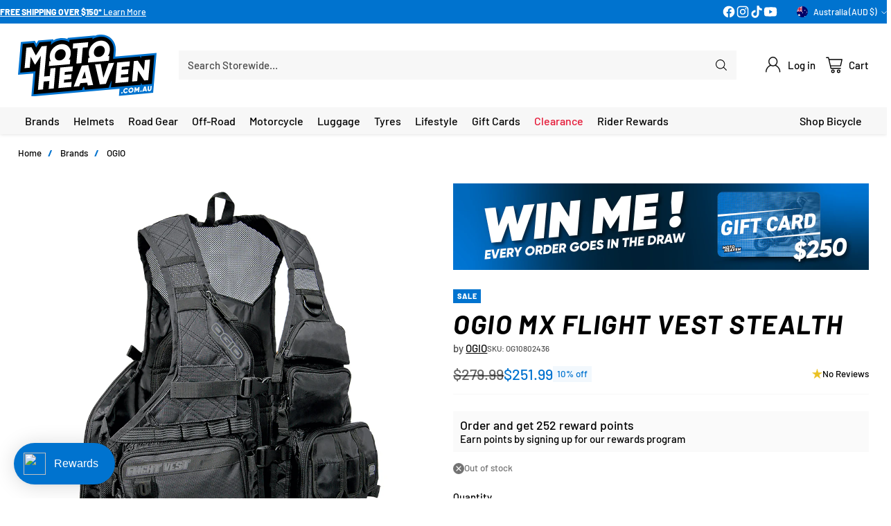

--- FILE ---
content_type: text/css
request_url: https://motoheaven.com.au/cdn/shop/t/208/assets/custom.css?v=36545539056514297931769128122
body_size: 5239
content:
.filter-form .filter-item:has(input[type=checkbox]:disabled){display:none}.filter-form .filter-form__group:not(:has(.filter-item input:not(:disabled))){display:none}.t-subdued{font-size:var(--font-size-body-100);-webkit-text-decoration-color:rgba(0,0,0,.3);text-decoration-color:#0000004d}.image-block__inner{position:relative;overflow:hidden}@media (min-width: 1024px){.quick-filters__filters{margin-bottom:32px;margin-bottom:var(--spacing-8)}}.quick-filters__filters{margin-bottom:24px;margin-bottom:var(--spacing-6)}.quick-filters__filters{display:grid;grid-template-columns:repeat(18,minmax(0,1fr));grid-template-rows:1fr;grid-auto-rows:1fr}.quick-filter{grid-column:span 2}@media (max-width: 1023px){.quick-filter{grid-column:span 6}.quick-filters__filters>div.filter-item:nth-of-type(1):nth-last-of-type(1){grid-column:7 / span 6}.quick-filters__filters>div.filter-item:nth-of-type(1):nth-last-of-type(2){grid-column:4 / span 6}.quick-filters__filters>div.filter-item:nth-of-type(2):nth-last-of-type(1){grid-column:10 / span 6}.quick-filters__filters>div.filter-item:nth-of-type(4):nth-last-of-type(1){grid-column:7 / span 6}.quick-filters__filters>div.filter-item:nth-of-type(4):nth-last-of-type(2){grid-column:4 / span 6}.quick-filters__filters>div.filter-item:nth-of-type(5):nth-last-of-type(1){grid-column:10 / span 6}.quick-filters__filters>div.filter-item:nth-of-type(7):nth-last-of-type(1){grid-column:7 / span 6}.quick-filters__filters>div.filter-item:nth-of-type(7):nth-last-of-type(2){grid-column:4 / span 6}.quick-filters__filters>div.filter-item:nth-of-type(8):nth-last-of-type(1){grid-column:10 / span 6}}.quick-filters__filter{flex-direction:column;justify-content:flex-start;min-height:0;min-width:0;position:relative;display:inline-flex;justify-content:center;align-items:center;padding:8px;padding:var(--spacing-2) var(--spacing-2);text-align:center}.quick-filters__filter .collection-item__image__wrap{margin:0!important;height:100%;width:100%}.filter-item__chip img{transition:filter .2s ease,opacity .2s ease;filter:none;opacity:.9}[data-filter-object-type=subcollection] .filter-item__content-inner .filter-item__chip:hover{background-color:var(--color-button-secondary-background-hover)!important}.quick-filter[data-filter-object-type=subcollection] .filter-item__content-inner .filter-item__sub-label{color:#ffa600}.quick-filter[data-filter-object-type=quickfilter] .filter-item__checkbox:not(:checked)+.filter-item__content-inner .filter-item__sub-label{color:#0073cf}.filter-item__checkbox:disabled+.filter-item__content-inner .filter-item__sub-label{opacity:.5}.filter-item__checkbox:checked+.filter-item__content-inner .filter-item__chip img[svg-image=true]{filter:brightness(0) invert(1);opacity:1}.filter-item input[type=checkbox]:disabled~.filter-item__content-inner .filter-item__chip img{filter:grayscale(1);opacity:.3}.quick-filter .filter-item__chip{justify-content:flex-start}.quick-filter .filter-item__chip .filter-item__label{white-space:normal;overflow-wrap:normal;word-break:keep-all}.quick-filters__filter .product-badge{position:absolute;z-index:1}.item-layout-toggle__button{background:var(--color-button-tertiary-background)!important}@media (min-width: 720px){.filter-topbar__sort-toggle.btn:not([disabled]):hover,.filter-topbar__sort-toggle.btn:not([disabled]):focus{box-shadow:none!important;background-color:var(--color-btn-bg-hover)!important}.filter-topbar__sort-toggle.btn{min-height:var(--desktop-button-height)!important;padding:8px 28px!important;padding:var(--spacing-2) var(--spacing-7)!important}}@media (min-width: 720px){filter-sidebar[aria-hidden=true] .collection__products,[data-collection-columns="4"] .collection__products,[data-collection-columns="5"] .collection__products{grid-template-columns:repeat(5,minmax(0,1fr));grid-auto-rows:1fr}}.quick-links__link[data-grayscale=true]{filter:grayscale(1);transition:filter .2s ease!important}.quick-links__link[data-grayscale=true]:hover{filter:grayscale(0)}@media (min-width: 480px){.contact-form__wrapper{grid-template-columns:repeat(12,1fr)}.contact-form__item--quarter-width{grid-column:span 3!important}.contact-form__item--third-width{grid-column:span 4!important}.contact-form__item--half-width{grid-column:span 6!important}.contact-form__item--full-width{grid-column:span 12!important}.contact-form__input-wrapper{grid-column:span 3}}.free-shipping-bar[data-has-bulky-item=true] .free-shipping-bar__bar-progress{background-color:var(--color-free-shipping-bar-bulky)}body:has(.free-shipping-bar[data-has-bulky-item=true]) .header__cart-link-count{background-color:var(--color-free-shipping-bar-bulky);color:var(--color-text)}.popup.popup--has-image .popup__image>img{object-fit:cover!important}.section-blocks__image{margin-top:8px;margin-top:var(--spacing-2);margin-bottom:8px;margin-bottom:var(--spacing-2)}.product__chip{transition:background-color .2s ease;background-color:var(--color-text-alpha-01)!important;border:0px!important;box-shadow:none!important}.product__chip:hover{background-color:var(--color-text-alpha-05)!important}.product__chip.selected{background-color:var(--color-accent)!important;color:var(--color-background)!important;box-shadow:none!important;border:none!important}.product__chip.disabled.selected{opacity:.4!important}@media (min-width: 960px){.product[data-gallery-size=none] .product__primary{grid-template-columns:0fr 100fr;grid-gap:0vw}}.main>.shopify-section:not(:first-child) .product-item,.main>.shopify-section:not(:first-child) .grid-item__inner,.main>.shopify-section:not(:first-child) .background-image,.main>.shopify-section:not(:first-child) .image-overlay,.main>.shopify-section:not(:first-child) .video-hero__media-container,.main>.shopify-section:not(:first-child) .section-blocks__image img,.meganav__secondary .image{border-radius:0}.tabbed-collections__tab-buttons-wrapper{scrollbar-width:thin}.tabbed-collections__products:has(.product-item[data-quantity-in-cart]:not([data-quantity-in-cart="0"])) .collection-view-all-tile[checkbox=true] .collection-view-all-tile__overlay-content{background-color:var(--color-text-success)}.tabbed-collections__products:has(.product-item[data-quantity-in-cart]:not([data-quantity-in-cart="0"])) .collection-view-all-tile[checkbox=true] .collection-view-all-tile__overlay-content .overlay-content__text-container{color:var(--color-background)}.tabbed-collections__products:has(.product-item[data-quantity-in-cart]:not([data-quantity-in-cart="0"])) .collection-view-all-tile[checkbox=true] .collection-view-all-tile__overlay-content .overlay-content__text-container .icon-checkmark{opacity:1!important}.collection-view-all-tile__overlay-content{transition:background-color .2s ease!important}.overlay-content__text-container{transition:color .2s ease!important}.overlay-content__text-container .icon-checkmark{transition:opacity .2s ease!important;opacity:0}.collection-view-all-tile[data-color-scheme=default],.collection-view-all-tile[data-color-scheme=soft],.collection-view-all-tile{box-shadow:none}.pagination__list{width:100%}.pagination__item{flex-grow:1;max-width:360px}.pagination__item.btn{padding:0!important}.pagination__item.btn[data-type=arrow] a{padding:12px 28px;padding:var(--button-padding);width:100%;height:100%}.pagination__item.btn:not([data-type=arrow]){display:none}.pagination__item.btn[data-type=arrow]:has(>span[aria-hidden=true]){display:none}.navigation__links-list li{transition:color .2s ease,background-color .2s ease}.navigation__links-list>li:has(>a:hover),.navigation__links-list>li:has(>a[aria-expanded=true]){background-color:var(--color-text-alpha-05)}.navigation__links-list>li[data-featured-link-1]{color:var(--color-text-featured-link-1)!important;transition:color .2s ease,background-color .2s ease}.navigation__links-list>li[data-featured-link-1]:has(>a:hover),.navigation__links-list>li[data-featured-link-1]:has(>a[aria-expanded=true]){background:var(--color-hover-background-featured-link-1)!important;color:var(--color-hover-text-featured-link-1)!important}.navigation__links-list>li[data-featured-link-1] span:before{background:var(--color-hover-text-featured-link-1)!important}.navigation__links-list>li[data-featured-link-2]{color:var(--color-text-featured-link-2)!important;transition:color .2s ease,background-color .2s ease}.navigation__links-list>li[data-featured-link-2]:has(>a:hover),.navigation__links-list>li[data-featured-link-2]:has(>a[aria-expanded=true]){background:var(--color-hover-background-featured-link-2)!important;color:var(--color-hover-text-featured-link-2)!important}.navigation__links-list>li[data-featured-link-2] span:before{background:var(--color-hover-text-featured-link-2)!important}@media (min-width: 960px){.navigation__links-list{-moz-column-gap:8px;column-gap:8px;-moz-column-gap:var(--spacing-2);column-gap:var(--spacing-2)}.header__nav-bar .navigation__links-list>li{padding:var(--navigation-bar-link-padding) var(--navigation-bar-link-padding)}.header__nav-bar .navigation__links-list>lidiv:has(div.a) a:hover{background-color:var(--color-text-alpha-05)}}.header__nav-bar .header__links>ul>li>[data-link] .link-hover:before{height:4px;top:calc(100% + var(--spacing-2) - 2px)}.btn.btn--text-link{text-decoration:none!important}.btn.btn--tertiary{box-shadow:none!important;--color-btn-bg-hover: var(--color-button-secondary-background-hover) !important;transition:color .2s ease,background-color .2s ease!important}.btn.btn--tertiary:hover:not([disabled]){box-shadow:none!important;background-color:var(--color-btn-bg-hover)!important}.input{border:0px solid var(--color-border-input)}.product-list,.newsletter{background-color:var(--color-background);color:var(--color-text)}.newsletter input{background-color:#fff}.rich-text{background-color:var(--color-background);color:var(--color-text)}.rich-text__inner{text-align:var(--content-alignment);background-color:var(--color-background);color:var(--color-text);position:relative}.grid-item__inner-sizing{margin-top:100%}.grid-item{display:inline-block;position:relative}.grid__inner{position:relative}.grid-item__inner{display:flex;height:auto;min-height:100%;overflow:auto}.grid-item__text-container-wrapper{height:auto;width:auto;min-height:100%;min-width:100%;overflow:visible}.grid-item-aspect-ratio--landscape .grid-item__inner:after{content:"";display:block;padding-bottom:66.66%}.grid-item-aspect-ratio--portrait .grid-item__inner:after{content:"";display:block;padding-bottom:150%}.grid-item-aspect-ratio--landscape_alt .grid-item__inner:after{content:"";display:block;padding-bottom:80%}.grid-item-aspect-ratio--portrait_alt .grid-item__inner:after{content:"";display:block;padding-bottom:125%}.grid-item-aspect-ratio--landscape_wide_alt .grid-item__inner:after{content:"";display:block;padding-bottom:56.25%}.grid-item-aspect-ratio--landscape_ultrawide_alt .grid-item__inner:after{content:"";display:block;padding-bottom:42.85%}.grid-item-aspect-ratio--square .grid-item__inner:after{content:"";display:block;padding-bottom:100%}@media (max-width: 959px){.grid-item-aspect-ratio-mobile--landscape .grid-item__inner:after{content:"";display:block;padding-bottom:66.66%}.grid-item-aspect-ratio-mobile--portrait .grid-item__inner:after{content:"";display:block;padding-bottom:150%}.grid-item-aspect-ratio-mobile--landscape_alt .grid-item__inner:after{content:"";display:block;padding-bottom:80%}.grid-item-aspect-ratio-mobile--portrait_alt .grid-item__inner:after{content:"";display:block;padding-bottom:125%}.grid-item-aspect-ratio-mobile--landscape_wide_alt .grid-item__inner:after{content:"";display:block;padding-bottom:56.25%}.grid-item-aspect-ratio-mobile--landscape_ultrawide_alt .grid-item__inner:after{content:"";display:block;padding-bottom:42.85%}.grid-item-aspect-ratio-mobile--square .grid-item__inner:after{content:"";display:block;padding-bottom:100%}}.collapsible-row-list-item{background-color:var(--color-text-alpha-01)!important;border:0px solid var(--color-text-alpha-01)!important}.collapsible-row-list-item:hover{background-color:var(--color-text-alpha-05)!important;transition:background-color .2s ease!important}.collapsible-row-list-item[data-open=true]{background-color:var(--color-text-alpha-05)!important}.segment-bar{display:flex;margin-left:-6px}.segment-bar__segment{flex:1 0 0;margin-left:6px;height:4px;background:var(--color-text);opacity:.1}.segment-bar__segment--filled{background:var(--color-accent);opacity:1}.feature-rating__labels{display:flex;margin-top:8px;font-size:var(--smaller-text-size-1);line-height:1.4}.feature-rating__label-left{flex:1 0 0;text-align:start;margin-inline-end:16px}.feature-rating__label-middle{flex:1 0 0;text-align:center}.feature-rating__label-right{flex:1 0 0;text-align:end;margin-inline-start:10px}.scrolling-image-list{position:relative;color:rgb(var(--text-color));transition:color .5s ease,background .5s ease}.scrolling-image-list .h2{color:currentColor}.scrolling-image-list .segment-bar__segment{transition:background-color .5s ease}@media (min-width: 768px){.scrolling-image-list .scrolling-image-list__image{margin-left:auto;margin-right:auto;max-width:var(--image-width)}}@media (max-width: 767.98px){.scrolling-image-list{overflow:hidden}.scrolling-image-list .column{margin-bottom:0}}.scrolling-image-list .feature-rating-row:last-child{margin-top:2em}.scrolling-image-list .feature-rating-row:not(:last-child){margin-bottom:2em}.scrolling-image-list__content--with-icon{margin-left:50px}.scrolling-image-list__content--with-icon .icon{float:left;margin-left:-60px;margin-top:calc(var(--icon-size) * -.5 + .9em)}.scrolling-image-list__subheading-with-icon{margin-left:50px}.scrolling-image-list__content--icon-beside-rating .icon{margin-top:calc(var(--icon-size) * -.5 + 2px)}.scrolling-image-list__background{position:absolute;top:0;left:0;height:100%;width:100%;background:var(--background);opacity:0;transition:opacity .5s ease}.scrolling-image-list__background[data-index="1"]{opacity:1}.scrolling-image-list-dots{margin-bottom:10px}.scrolling-image-list-dots__dot{flex:0 0 auto;margin:0 4px;height:11px;width:11px;border-radius:100%;opacity:.2;border:1.5px solid currentColor;transition:all .25s ease}@media (max-width: 767.98px){.scrolling-image-list{--larger-section-padding-mobile: 20px;--largest-section-padding: 20px}.scrolling-image-list__image{padding:0 20px}.scrolling-image-list__content{padding-left:20px;padding-right:20px}.scrolling-image-list__content--with-icon{padding-inline-start:15px;padding-inline-end:30px}}@media (min-width: 768px){.scrolling-image-list .slider__item:not(:last-child){margin-bottom:var(--largest-section-padding)}.no-js .feature-text-paired{margin-top:var(--section-padding);margin-bottom:var(--section-padding)}.scrolling-image-list__content-column{z-index:1}.js .scrolling-image-list__image{opacity:.25;transition:.5s ease}.js .scrolling-image-list__content-column{position:relative}.js .scrolling-image-list__content-area{position:var(--scrolling-image-list-content-position, absolute);top:0;left:0;width:var(--scrolling-image-list-content-width, 100%);transform:translate(var(--scrolling-image-list-content-offset-x, 0),var(--scrolling-image-list-content-offset-y, 0))}.js .scrolling-image-list__content-area .feature-text-paired{position:relative;margin-top:0;margin-bottom:0}.js .scrolling-image-list__content-list{position:relative}.js .scrolling-image-list__content:not(:first-child){position:absolute;top:0;left:0;width:100%}.js .scrolling-image-list__content--with-icon:not(:first-child){width:calc(100% - 50px)}.js .scrolling-image-list__content{visibility:var(--content-visibility, hidden);opacity:0;transition:opacity .4s ease var(--content-fade-delay, 0s),visibility .4s ease var(--content-fade-delay, 0s)}}.quick-links__link[data-link-color=tertiary]:hover:after,.quick-links__link[data-link-color=tertiary]:focus:after{background-color:var(--color-button-tertiary-background-darken-5)}.quick-links__link[data-link-color=tertiary]:after{background-color:transparent!important}.quick-links__inner>.section-header{max-width:calc(var(--max-width) + calc(var(--space-outer)* 2));margin:0 auto;padding:0 16px;padding:var(--space-outer)}.quick-search__type-select>option{color:var(--color-text)}.accent-overide{color:var(--color-accent)!important}@media (min-width: 960px){.header__content-segment{justify-content:center}.header.header--has-full-width-search .header__quick-search-bar{max-width:1000px}}@media (max-width: 959px){.quick-search__type-select-wrapper{display:none}}.filter-form__list[data-has-chips=true][data-chip-layout="2col"] li:nth-last-child(1):nth-child(odd){grid-column:span 2}.filter-form__list[data-has-chips=true][data-chip-layout="2col"]{grid-gap:var(--spacing-2)}@media (min-width: 720px){.filter-item+.filter-item:not([data-filter-item-type=chip]){margin-top:var(--spacing-1)!important}}.filter-item__chip{transition:background-color .2s ease;background-color:var(--color-button-tertiary-background)!important;border:0px!important;box-shadow:none!important}.filter-item__content>input[type=checkbox]:not(:disabled):not(:checked)~.filter-item__content-inner .filter-item__chip:hover{background-color:var(--color-button-secondary-background-hover)!important}.filter-item__content>input[type=checkbox]:checked~.filter-item__content-inner .filter-item__chip:hover{background-color:var(--color-button-primary-background-hover)!important}.filter-item__checkbox:checked+.filter-item__content-inner .filter-item__chip{background-color:var(--color-accent)!important;color:var(--color-background)!important}.filter-sidebar{--sidebar-width: 325px}.filter-item__content-inner .filter-input__input{transition:background-color .2s ease;background-color:var(--color-button-tertiary-background)!important;border:0px!important}.filter-item__content>input[type=checkbox]:not(:disabled):not(:checked)~.filter-item__content-inner:hover .filter-input__input{background-color:var(--color-button-secondary-background-hover)!important}.filter-item__content>input[type=checkbox]:checked~.filter-item__content-inner:hover .filter-input__input{background-color:var(--color-button-primary-background-hover)!important}.filter-item__checkbox:checked+.filter-item__content-inner .filter-item__toggle{background-color:var(--color-accent)!important;border:1px solid var(--color-accent)!important}.filter-item__checkbox:checked+.filter-item__content-inner .filter-input__input{border-color:var(--color-accent)!important;background-color:var(--color-accent)!important}.active-filters__active-filter{background-color:var(--color-accent);color:var(--color-background)}.noUi-connect{background:var(--color-accent)!important}.footer__image{margin-top:0!important}.product__media .image__img{-o-object-fit:contain;object-fit:contain;-o-object-fit:var(--object-fit, contain);object-fit:var(--object-fit, contain)}[data-item-layout=grid] .product-item__inner .product-item__text_group_secondary,:not([data-item-layout]) .product-item__inner .product-item__text_group_secondary{justify-content:flex-end}.product-item-holder[data-grid-style=bordered_grid] .product-item .product-item__media-wrapper,.product-item-holder[data-grid-style=colored_tile] .product-item .product-item__media-wrapper{margin:12px;margin:var(--spacing-3)}.collection-banner__breadcrumbs{width:100%}.breadcrumbs__icon{color:var(--color-accent);font-weight:700;bottom:0}@media (max-width: 959px){.breadcrumbs{text-align:center;justify-content:center}}@media (min-width: 960px){.collection-banner__description{max-width:2000px}}@media (max-width: 959px){.collection-banner__text-container-heading{text-align:center}.collection-banner__text-container{justify-content:var(--text-horizontal-position-mobile);width:auto}.collection-banner__text-container-inner{display:flex;flex-direction:column;align-items:var(--text-horizontal-position-mobile)}.truncate-wrapper__content{align-items:var(--text-horizontal-position-mobile)!important}.collection-banner__text-container-wrapper{align-items:var(--text-vertical-position-mobile)}}.collection-banner[data-show-collection-image=true] .collection-banner-inner{padding-bottom:0}.collection-banner__text-container-inner{max-width:100%!important}.section-blocks__badge{margin-top:12px;margin-top:var(--spacing-3);margin-bottom:12px;margin-bottom:var(--spacing-3)}.slideshow-slide__image-link,.slideshow-slide__overlay,.slideshow-slide__text-container-wrapper{z-index:9}.slideshow-navigation{z-index:10}.quick-search__submit[data-color-source=search_field]{background-color:var(--color-background-input)}.popup.popup--has-image .popup__image>img{object-fit:contain}.meganav__nav ul[depth="0"]>li:not(.has-children)+.has-children{margin-top:var(--spacing-2)}.meganav__nav ul[depth="0"]>li.has-children{margin-top:var(--spacing-2)}.meganav__nav ul[depth="0"]>li:first-child{margin-top:0!important}.meganav__nav li:not(:first-child){margin-top:var(--spacing-1)}.meganav[data-meganav-icons=standard] .meganav__nav h4.has-children{margin-bottom:0}.meganav[data-meganav-icons=standard] .meganav__nav>ul>li h4{display:flex;align-items:center;flex-direction:row;flex-wrap:nowrap;justify-content:flex-start}.meganav[data-meganav-icons=standard] .meganav__list-grandchild{display:flex;flex-wrap:nowrap;flex-direction:column;align-items:flex-start}.meganav[data-meganav-icons=hero] .meganav__nav>ul>li h4{display:flex;justify-content:center;flex-direction:column;flex-wrap:nowrap;align-items:center}.meganav[data-meganav-icons=standard] .meganav__nav>ul>li h4:hover{color:var(--color-accent)!important;text-decoration:none!important}.meganav[data-meganav-icons=hero] .meganav__list-grandchild{display:flex;justify-content:center;flex-direction:column;flex-wrap:nowrap;align-items:center}#launcher-wrapper{z-index:99!important}.easysearch-container{padding:0!important}.mobile-menu__viewport [data-pane-key]:not([data-pane-key=home])[data-menu-depth="1"] .mobile_menu__promo_blocks[data-position=top]{margin-top:0!important}.mobile_menu__promo_blocks[data-position=top] .mobile-menu-block-promoted-text:last-child{margin-bottom:0!important}.mobile-menu__item.mobile-menu__item--heading .mobile-menu__link span,.mobile-menu__item.mobile-menu__item--header .mobile-menu__item--heading-content{color:var(--color-accent)!important}.mobile-menu__item{word-break:keep-all}.mobile-menu__item.mobile-menu__item--heading .mobile-menu__link{float:left;display:inline}.mobile-menu__item.mobile-menu__item--callout{margin-bottom:0}.mobile-menu__item.mobile-menu__item--heading{box-shadow:inset -1px -1px 0 0 var(--color-text-popups-drawers-no-transparency-alpha-10)}[data-depth="0"] .mobile-menu__tiles>li>a>.icon.icon-chevron{display:none}[data-depth="1"] .mobile-menu__tiles>li>a>.icon.icon-chevron{display:none}[data-depth="0"] .mobile-menu__tiles,[data-depth="1"] .mobile-menu__tiles{grid-column-gap:0;grid-row-gap:0;display:grid;grid-template-columns:repeat(12,minmax(0,1fr));grid-template-rows:1fr;grid-auto-rows:1fr}[data-depth="0"] .mobile-menu__tiles>li{grid-column:span 6}[data-depth="1"] .mobile-menu__tiles>li{grid-column:span 4}.mobile-menu__tiles>li{background-color:#fff;box-shadow:inset -1px -1px 0 0 var(--color-text-popups-drawers-no-transparency-alpha-10);min-width:0;overflow:hidden}[data-depth="0"] .mobile-menu__tiles>li>a{justify-content:center;flex-direction:column;text-align:center;padding-top:0}[data-depth="1"] .mobile-menu__tiles>li>a{justify-content:center;flex-direction:column;text-align:center;padding-top:0}[data-depth="2"] .mobile-menu__tiles>li>a>img{display:none}.product-item[data-in-stock=false] img,.product-item[data-in-stock=false] .product-item__meta{opacity:.4}.search__results{grid-template-columns:repeat(2,minmax(0,1fr))}@media (min-width: 720px){.search__results{grid-template-columns:repeat(4,minmax(0,1fr));grid-auto-rows:1fr}[data-search-columns="3"] .search__results{grid-template-columns:repeat(3,minmax(0,1fr));grid-auto-rows:1fr}[data-search-columns="4"] .search__results{grid-template-columns:repeat(4,minmax(0,1fr));grid-auto-rows:1fr}[data-search-columns="5"] .search__results{grid-template-columns:repeat(5,minmax(0,1fr));grid-auto-rows:1fr}}.collection__products{grid-template-columns:repeat(2,minmax(0,1fr))}@media (min-width: 720px){.collection__products{grid-template-columns:repeat(3,minmax(0,1fr));grid-auto-rows:1fr}[data-collection-columns="2"] .collection__products{grid-template-columns:repeat(2,minmax(0,1fr));grid-auto-rows:1fr}[data-collection-columns="3"] .collection__products{grid-template-columns:repeat(3,minmax(0,1fr));grid-auto-rows:1fr}[data-collection-columns="4"] .collection__products,[data-collection-columns="5"] .collection__products{grid-template-columns:repeat(4,minmax(0,1fr));grid-auto-rows:1fr}@media (min-width: 1280px){[data-collection-columns="5"] .collection__products{grid-template-columns:repeat(5,minmax(0,1fr));grid-auto-rows:1fr}}}.quick-links__link{flex-direction:column;justify-content:flex-start;justify-content:center;min-height:0;min-width:0}.quick-links__link[data-custom-color=false]:after{background-color:var(--color-text-alpha-01)}.quick-links__link[data-custom-color=true]:after{background-color:transparent}.quick-links__link:hover:after,.quick-links__link:focus:after{background-color:var(--color-text-alpha-05)}@media (min-width: 720px){.quick-links[data-layout-desktop=slider] .quick-links__link{flex-basis:100%;min-width:122.5px;max-width:122.5px}}@media (min-width: 1296px){[data-scroll-container][data-axis=horizontal] .scroll-button[data-position=end]{right:-48px}[data-scroll-container][data-axis=horizontal] .scroll-button[data-position=start]{left:-48px}}.quick-links__links{gap:8px;gap:var(--spacing-2);padding:0}@media (max-width: 959px){.quick-links[data-layout-mobile=three_col] .quick-links__links{display:grid;grid-template-columns:repeat(12,minmax(0,1fr));grid-auto-rows:1fr}.quick-links[data-layout-mobile=three_col] .quick-links__links>a{grid-column:span 4}.quick-links[data-layout-mobile=three_col] .quick-links__links>button{grid-column:span 4}}@media (max-width: 959px){.quick-links[data-layout-mobile=two_col] .quick-links__links{display:grid;grid-template-columns:repeat(12,minmax(0,1fr));grid-auto-rows:1fr}.quick-links[data-layout-mobile=two_col] .quick-links__links>a{grid-column:span 6}.quick-links[data-layout-mobile=two_col] .quick-links__links>button{grid-column:span 6}}@media (max-width: 959px){.quick-links[data-layout-mobile=one_col] .quick-links__links{display:grid;grid-template-columns:repeat(12,minmax(0,1fr));grid-auto-rows:1fr}.quick-links[data-layout-mobile=one_col] .quick-links__links>a{grid-column:span 12}.quick-links[data-layout-mobile=one_col] .quick-links__links>button{grid-column:span 12}}@media (max-width: 959px){.quick-links[data-layout-mobile=two_col] .quick-links__links[data-columns-adapt="1"] a:nth-child(1){grid-column:4 / 10}}@media (max-width: 959px){.quick-links[data-layout-mobile=two_col] .quick-links__links[data-columns-adapt="3"] a:nth-child(3){grid-column:4 / 10}}@media (max-width: 959px){.quick-links[data-layout-mobile=two_col] .quick-links__links[data-columns-adapt="5"] a:nth-child(5){grid-column:4 / 10}}@media (max-width: 959px){.quick-links[data-layout-mobile=two_col] .quick-links__links[data-columns-adapt="7"] a:nth-child(7){grid-column:4 / 10}}@media (max-width: 959px){.quick-links[data-layout-mobile=two_col] .quick-links__links[data-columns-adapt="9"] a:nth-child(9){grid-column:4 / 10}}@media (max-width: 959px){.quick-links[data-layout-mobile=two_col] .quick-links__links[data-columns-adapt="11"] a:nth-child(11){grid-column:4 / 10}}@media (max-width: 959px){.quick-links[data-layout-mobile=two_col] .quick-links__links[data-columns-adapt="13"] a:nth-child(13){grid-column:4 / 10}}@media (max-width: 959px){.quick-links[data-layout-mobile=three_col] .quick-links__links[data-columns-adapt="1"] a:nth-child(1){grid-column:5 / 9}}@media (max-width: 959px){.quick-links[data-layout-mobile=three_col] .quick-links__links[data-columns-adapt="2"] a:nth-child(1){grid-column:3 / 7}}@media (max-width: 959px){.quick-links[data-layout-mobile=three_col] .quick-links__links[data-columns-adapt="4"] a:nth-child(4){grid-column:5 / 9}}@media (max-width: 959px){.quick-links[data-layout-mobile=three_col] .quick-links__links[data-columns-adapt="5"] a:nth-child(4){grid-column:3 / 7}}@media (max-width: 959px){.quick-links[data-layout-mobile=three_col] .quick-links__links[data-columns-adapt="7"] a:nth-child(7){grid-column:5 / 9}}@media (max-width: 959px){.quick-links[data-layout-mobile=three_col] .quick-links__links[data-columns-adapt="8"] a:nth-child(7){grid-column:3 / 7}}@media (max-width: 959px){.quick-links[data-layout-mobile=three_col] .quick-links__links[data-columns-adapt="10"] a:nth-child(10){grid-column:5 / 9}}@media (max-width: 959px){.quick-links[data-layout-mobile=three_col] .quick-links__links[data-columns-adapt="11"] a:nth-child(10){grid-column:3 / 7}}@media (max-width: 959px){.quick-links[data-layout-mobile=three_col] .quick-links__links[data-columns-adapt="13"] a:nth-child(13){grid-column:5 / 9}}@media (max-width: 959px){.quick-links[data-layout-mobile=three_col] .quick-links__links[data-columns-adapt="14"] a:nth-child(13){grid-column:3 / 7}}@media (max-width: 959px){.quick-links[data-layout-mobile=three_col] .quick-links__links[data-columns-adapt="16"] a:nth-child(16){grid-column:5 / 9}}@media (max-width: 959px){.quick-links[data-layout-mobile=three_col] .quick-links__links[data-columns-adapt="17"] a:nth-child(16){grid-column:3 / 7}}@media (max-width: 959px){.quick-links[data-layout-mobile=three_col] .quick-links__links[data-columns-adapt="19"] a:nth-child(19){grid-column:5 / 9}}@media (max-width: 959px){.quick-links[data-layout-mobile=three_col] .quick-links__links[data-columns-adapt="20"] a:nth-child(19){grid-column:3 / 7}}@media (max-width: 959px){.quick-links[data-layout-mobile=three_col] .quick-links__links[data-columns-adapt="22"] a:nth-child(22){grid-column:5 / 9}}@media (max-width: 959px){.quick-links[data-layout-mobile=three_col] .quick-links__links[data-columns-adapt="23"] a:nth-child(22){grid-column:3 / 7}}@media (max-width: 959px){.quick-links[data-layout-mobile=three_col] .quick-links__links[data-columns-adapt="25"] a:nth-child(25){grid-column:5 / 9}}@media (max-width: 959px){.quick-links[data-layout-mobile=three_col] .quick-links__links[data-columns-adapt="26"] a:nth-child(25){grid-column:3 / 7}}@media (max-width: 959px){.quick-links[data-layout-mobile=three_col] .quick-links__links[data-columns-adapt="28"] a:nth-child(28){grid-column:5 / 9}}@media (max-width: 959px){.quick-links[data-layout-mobile=three_col] .quick-links__links[data-columns-adapt="29"] a:nth-child(28){grid-column:3 / 7}}@media (min-width: 960px){.quick-links[data-layout-desktop=column_adapt] .quick-links__links[data-columns-adapt="4"]{display:grid;grid-template-columns:repeat(4,minmax(0,1fr));grid-auto-rows:1fr}}@media (min-width: 960px){.quick-links[data-layout-desktop=column_adapt] .quick-links__links[data-columns-adapt="5"]{display:grid;grid-template-columns:repeat(5,minmax(0,1fr));grid-auto-rows:1fr}}@media (min-width: 960px){.quick-links[data-layout-desktop=column_adapt] .quick-links__links[data-columns-adapt="6"]{display:grid;grid-template-columns:repeat(6,minmax(0,1fr));grid-auto-rows:1fr}}@media (min-width: 960px){.quick-links[data-layout-desktop=column_adapt] .quick-links__links[data-columns-adapt="7"]{display:grid;grid-template-columns:repeat(7,minmax(0,1fr));grid-auto-rows:1fr}}@media (min-width: 960px){.quick-links[data-layout-desktop=column_adapt] .quick-links__links[data-columns-adapt="8"]{display:grid;grid-template-columns:repeat(8,minmax(0,1fr));grid-auto-rows:1fr}}@media (min-width: 960px){.quick-links[data-layout-desktop=column_adapt] .quick-links__links[data-columns-adapt="9"]{display:grid;grid-template-columns:repeat(9,minmax(0,1fr));grid-auto-rows:1fr}}@media (min-width: 960px){.quick-links[data-layout-desktop=column_adapt] .quick-links__links[data-columns-adapt="10"]{display:grid;grid-template-columns:repeat(10,minmax(0,1fr));grid-auto-rows:1fr}}@media (min-width: 960px){.quick-links[data-layout-desktop=column_adapt] .quick-links__links[data-columns-adapt="11"]{display:grid;grid-template-columns:repeat(11,minmax(0,1fr));grid-auto-rows:1fr}}@media (min-width: 960px){.quick-links[data-layout-desktop=column_adapt] .quick-links__links[data-columns-adapt="12"]{display:grid;grid-template-columns:repeat(12,minmax(0,1fr));grid-auto-rows:1fr}}@media (min-width: 960px){.quick-links[data-layout-desktop=column_adapt] .quick-links__links[data-columns-adapt="13"]{display:grid;grid-template-columns:repeat(7,minmax(0,1fr));grid-auto-rows:1fr}}@media (min-width: 960px){.quick-links[data-layout-desktop=column_adapt] .quick-links__links[data-columns-adapt="14"]{display:grid;grid-template-columns:repeat(7,minmax(0,1fr));grid-auto-rows:1fr}}@media (min-width: 960px){.quick-links[data-layout-desktop=column_adapt] .quick-links__links[data-columns-adapt="15"]{display:grid;grid-template-columns:repeat(8,minmax(0,1fr));grid-auto-rows:1fr}}@media (min-width: 960px){.quick-links[data-layout-desktop=column_adapt] .quick-links__links[data-columns-adapt="16"]{display:grid;grid-template-columns:repeat(8,minmax(0,1fr));grid-auto-rows:1fr}}@media (min-width: 960px){.quick-links[data-layout-desktop=column_adapt] .quick-links__links[data-columns-adapt="17"]{display:grid;grid-template-columns:repeat(9,minmax(0,1fr));grid-auto-rows:1fr}}@media (min-width: 960px){.quick-links[data-layout-desktop=column_adapt] .quick-links__links[data-columns-adapt="18"]{display:grid;grid-template-columns:repeat(9,minmax(0,1fr));grid-auto-rows:1fr}}@media (min-width: 960px){.quick-links[data-layout-desktop=column_adapt] .quick-links__links[data-columns-adapt="19"]{display:grid;grid-template-columns:repeat(10,minmax(0,1fr));grid-auto-rows:1fr}}@media (min-width: 960px){.quick-links[data-layout-desktop=column_adapt] .quick-links__links[data-columns-adapt="20"]{display:grid;grid-template-columns:repeat(10,minmax(0,1fr));grid-auto-rows:1fr}}@media (min-width: 960px){.quick-links[data-layout-desktop=column_adapt] .quick-links__links[data-columns-adapt="21"]{display:grid;grid-template-columns:repeat(11,minmax(0,1fr));grid-auto-rows:1fr}}@media (min-width: 960px){.quick-links[data-layout-desktop=column_adapt] .quick-links__links[data-columns-adapt="22"]{display:grid;grid-template-columns:repeat(11,minmax(0,1fr));grid-auto-rows:1fr}}@media (min-width: 960px){.quick-links[data-layout-desktop=column_adapt] .quick-links__links[data-columns-adapt="23"]{display:grid;grid-template-columns:repeat(12,minmax(0,1fr));grid-auto-rows:1fr}}@media (min-width: 960px){.quick-links[data-layout-desktop=column_adapt] .quick-links__links[data-columns-adapt="24"]{display:grid;grid-template-columns:repeat(12,minmax(0,1fr));grid-auto-rows:1fr}}@media (min-width: 960px){.quick-links[data-layout-desktop=column_adapt] .quick-links__links[data-columns-adapt="25"]{display:grid;grid-template-columns:repeat(12,minmax(0,1fr));grid-auto-rows:1fr}}@media (min-width: 960px){.quick-links[data-layout-desktop=column_adapt] .quick-links__links[data-columns-adapt="26"]{display:grid;grid-template-columns:repeat(12,minmax(0,1fr));grid-auto-rows:1fr}}@media (min-width: 960px){.quick-links[data-layout-desktop=column_adapt] .quick-links__links[data-columns-adapt="27"]{display:grid;grid-template-columns:repeat(12,minmax(0,1fr));grid-auto-rows:1fr}}@media (min-width: 960px){.quick-links[data-layout-desktop=column_adapt] .quick-links__links[data-columns-adapt="28"]{display:grid;grid-template-columns:repeat(12,minmax(0,1fr));grid-auto-rows:1fr}}@media (min-width: 960px){.quick-links[data-layout-desktop=column_adapt] .quick-links__links[data-columns-adapt="29"]{display:grid;grid-template-columns:repeat(12,minmax(0,1fr));grid-auto-rows:1fr}}@media (min-width: 960px){.quick-links[data-layout-desktop=column_adapt] .quick-links__links[data-columns-adapt="30"]{display:grid;grid-template-columns:repeat(12,minmax(0,1fr));grid-auto-rows:1fr}}@media (min-width: 960px){.quick-links[data-layout-desktop=seven_col] .quick-links__links{display:grid;grid-template-columns:repeat(7,minmax(0,1fr));grid-auto-rows:1fr}}@media (min-width: 960px){.quick-links[data-layout-desktop=eight_col] .quick-links__links{display:grid;grid-template-columns:repeat(8,minmax(0,1fr));grid-auto-rows:1fr}}@media (min-width: 960px){.quick-links[data-layout-desktop=nine_col] .quick-links__links{display:grid;grid-template-columns:repeat(9,minmax(0,1fr));grid-auto-rows:1fr}}@media (min-width: 960px){.quick-links[data-layout-desktop=ten_col] .quick-links__links{display:grid;grid-template-columns:repeat(10,minmax(0,1fr));grid-auto-rows:1fr}}@media (min-width: 960px){.quick-links[data-layout-desktop=eleven_col] .quick-links__links{display:grid;grid-template-columns:repeat(11,minmax(0,1fr));grid-auto-rows:1fr}}@media (min-width: 960px){.quick-links[data-layout-desktop=twelve_col] .quick-links__links{display:grid;grid-template-columns:repeat(12,minmax(0,1fr));grid-auto-rows:1fr}}.product__media>img{-o-object-fit:contain!important;object-fit:contain!important;-o-object-fit:var(--object-fit, contain)!important;object-fit:var(--object-fit, contain)!important}.image-hero__text-container{max-width:1200px!important}@media (max-width: 719.98px){.easysearch-select-holder>img{display:none!important}}@keyframes pulse{0%{box-shadow:0 0 #ff0}70%{box-shadow:0 0 0 10px #0000}to{box-shadow:0 0 #0000}}.product-item .product-badges[data-badge-horizontal-position=left]{left:0}.product-item .product-badges[data-badge-vertical-position=top]{top:12px;top:var(--spacing-3)}.product-item__price[data-type=clearance] s:not(:empty)+[data-price],.product-item__price[data-type=clearance] .displayed-discount{color:var(--color-background-clearance-badge)}.product-item__price[data-type=clearance] .sale{color:var(--color-background-clearance-badge)}.product-item__price[data-type=clearance] .displayed-discount{background-color:var(--color-products-clearance-price-alpha-05)}.product__block .product__price[data-type=clearance] s:not(:empty)+[data-price],.product__block .product__price[data-type=clearance] .product__price-displayed-discount{color:var(--color-background-clearance-badge)}.product__block .product__price[data-type=clearance] .product__price-displayed-discount .displayed-discount{background-color:var(--color-products-clearance-price-alpha-05)}.product-badge[data-type=clearance] .product-badge__inner{background-color:var(--color-background-clearance-badge);color:var(--color-text-clearance-badge)}.product-badge[data-type=megasale] .product-badge__inner{background-color:#ff0;color:#000}.product-badge[data-type=megasale]{box-shadow:0 0 #000;animation:pulse 2s infinite}.product-badge[data-type="520"] .product-badge__inner{background-color:var(--color-background-520-badge);color:var(--color-text-520-badge)}.product-badge[data-type=front_rear] .product-badge__inner{background-color:var(--color-background-front-rear-badge);color:var(--color-text-front-rear-badge)}.product-badge[data-type=mips] .product-badge__inner{background-color:#ff0;color:#000}.product-badge[data-type=kineticore] .product-badge__inner,.product-badge[data-type=ladies] .product-badge__inner{background-color:#47d7ac;color:#fff}.product-badge[data-type=mag] .product-badge__inner{background-color:#005eb7;color:#fff}.product-badge[data-type=bulky] .product-badge__inner{background-color:var(--color-free-shipping-bar-bulky);color:var(--color-text)}.product-badge[data-type=pirelli] .product-badge__inner{background-color:#fd0;color:#ed1c24}.product-badge[data-type=ixon] .product-badge__inner{background-color:#eb690b;color:#fff}.ymm-information{background-color:var(--color-border);margin-bottom:var(--spacing-6)}.ymm-information-box{padding:var(--spacing-4)}.easysearch-select-holder>label{display:none}.easysearch-btn-search-holder>label{display:none}.shopify-policy__title{margin-top:32px;margin-top:var(--spacing-8);margin-bottom:16px;margin-bottom:var(--spacing-4);font-family:var(--font-heading);line-height:var(--line-height-heading);font-weight:var(--font-heading-weight);letter-spacing:0;letter-spacing:var(--font-heading-base-letter-spacing, 0);text-transform:none;text-transform:var(--font-heading-text-transform, none);color:var(--color-text)}.shopify-section.footer__parent{background-color:var(--color-background-footer)!important}.icon-modifiers[data-icon-border=circle] .icon-modifiers__wrapper{padding:0!important}@media (min-width: 720px){.meganav__nav ul[depth="0"]>li{margin-top:var(--spacing-2)}.meganav__nav a{transition:transform .3s,box-shadow .3s,background-color .3s,color .3s,opacity .3s!important}.meganav__nav a:hover{color:var(--color-accent)!important;text-decoration:none!important}.header__nav-bar .header__links>ul>li>[data-link] .link-hover:before{background:var(--color-accent)}.header__icon-with-label-touch:before{background-color:var(--color-accent)!important;color:var(--color-background-header)!important}.header__icon-with-label-touch:hover,.header__icon-with-label-touch.active{color:var(--color-background-header)!important}.header__icon-with-label-touch:hover:before,.header__icon-with-label-touch:active:before,.header__icon-with-label-touch.active:before{opacity:1!important;z-index:0!important}.header__icon-with-label-touch-label{z-index:3!important}.meganav__header{color:var(--color-accent)!important}}.product-item{background-color:var(--color-text-alpha-01)!important;transition:background-color .2s ease!important;height:100%}.product-item:hover,.product-item:focus{background-color:var(--color-text-alpha-05)!important}.collection__products[data-grid-style=colored_tile].standard-grid-spacing[data-standard-grid-spacing-type=product-list]{grid-gap:var(--spacing-1)!important}.product-item__media{mix-blend-mode:multiply!important}.product-item__inner:hover,.product-item__inner:focus-within{z-index:inherit!important}@media (min-width: 720px){.collection__products[data-grid-style=colored_tile].standard-grid-spacing[data-standard-grid-spacing-type=product-list]{grid-gap:var(--spacing-2)!important}}.product-item__spacer{flex-grow:0}.scroll-all-sizes .scroll-slider__slider>*{height:auto}#afterpayModal{color:#000;text-align:center}#afterpayModal .ap-content{padding:40px;overflow:hidden}#afterpayModal img{max-width:80px;width:100%}#afterpayModal .ap-logo{max-width:250px}#afterpayModal h2{font-size:34px;margin-top:.75rem}#afterpayModal .ap-terms{padding-top:.5rem}#afterpayModal .ap-row{display:flex;flex-wrap:wrap;margin-right:-15px;margin-left:-15px}#afterpayModal .ap-col-12,#afterpayModal .ap-col-md-3,#afterpayModal .ap-col-md-4{position:relative;width:100%;padding-right:15px;padding-left:15px}#afterpayModal .ap-col-12{flex:0 0 100%;max-width:100%}@media (min-width: 720px){#afterpayModal .ap-col-md-3{flex:0 0 25%;max-width:25%}}@media (min-width: 720px){#afterpayModal .ap-col-md-4{flex:0 0 20%;max-width:20%}}:root{--line-height-body: 1.2 !important;--max-width: 1500px !important}.announcement-bar__inner,.shopify-policy__container{max-width:var(--max-width)!important}
/*# sourceMappingURL=/cdn/shop/t/208/assets/custom.css.map?v=36545539056514297931769128122 */


--- FILE ---
content_type: text/css
request_url: https://motoheaven.com.au/cdn/shop/t/208/assets/instagram-feed.css?v=152288886602708478051767590926
body_size: -304
content:
#instagram-feed{display:grid;grid-template-columns:repeat(12,1fr)}#instagram-feed{gap:8px;gap:var(--spacing-2);padding:1px}@media (min-width: 1024px){.#instagram-feed{gap:12px;gap:var(--spacing-3)}}#instagram-feed a{display:block;grid-column:span 4;text-decoration:none;overflow:hidden;position:relative;aspect-ratio:1 / 1}@media (min-width: 960px){#instagram-feed a{grid-column:span 2}}#instagram-feed img{width:100%;height:100%;object-fit:cover;display:block}#instagram-feed a:after{content:"";position:absolute;top:0;left:0;width:100%;height:100%;background:#0006;opacity:0;transition:opacity .3s ease;z-index:1}#instagram-feed a:hover:after{opacity:1}#instagram-feed a svg{position:absolute;top:50%;left:50%;transform:translate(-50%,10px);width:30px;height:30px;fill:#fff;opacity:0;transition:opacity .3s ease;z-index:2}@keyframes slideUpAnimation{0%{transform:translate(-50%,10px);opacity:0}to{transform:translate(-50%,-50%);opacity:1}}#instagram-feed a:hover svg{animation:slideUpAnimation .65s ease forwards}
/*# sourceMappingURL=/cdn/shop/t/208/assets/instagram-feed.css.map?v=152288886602708478051767590926 */


--- FILE ---
content_type: image/svg+xml
request_url: https://motoheaven.com.au/cdn/shop/files/Akrapovic.svg?v=1698975018&width=100
body_size: 955
content:
<?xml version="1.0" encoding="utf-8"?>
<!-- Generator: Adobe Illustrator 16.0.0, SVG Export Plug-In . SVG Version: 6.00 Build 0)  -->
<!DOCTYPE svg PUBLIC "-//W3C//DTD SVG 1.1//EN" "http://www.w3.org/Graphics/SVG/1.1/DTD/svg11.dtd">
<svg version="1.1" id="Layer_1" xmlns="http://www.w3.org/2000/svg" xmlns:xlink="http://www.w3.org/1999/xlink" x="0px" y="0px"
	 width="400px" height="400px" viewBox="0 0 400 400" enable-background="new 0 0 400 400" xml:space="preserve">
<g>
	<path d="M183.368,174.837h-8.835l-14.658,32.077l5.651-32.077h-8.958l-11.833,67.175h8.958l4.789-27.281l4.259,27.281h8.836
		l-4.765-30.84L183.368,174.837z M208.402,204.739l4.202-23.745c0.631-2.73-1.07-5.455-3.801-6.086
		c-0.431-0.1-0.872-0.142-1.314-0.127l-20.668,0.057l-11.832,67.175h8.957l4.308-24.431l3.348-0.814l1.393,25.196h9.105
		l-1.85-27.899c4.271-1.33,7.424-4.959,8.145-9.373 M203.093,183.941l-3.804,21.58c-0.1,0.65-0.556,1.188-1.181,1.393l-8.38,2.117
		l4.602-26.059h7.948c0.449-0.007,0.82,0.352,0.828,0.801c0,0.054-0.004,0.107-0.014,0.16 M129.124,174.837
		c-3.586,0.125-6.618,2.695-7.328,6.214l-10.733,60.937h8.917l4.308-24.432l9.495-2.076l-4.658,26.499h8.836l11.833-67.175h-20.669
		V174.837z M135.257,207.021l-9.39,2.084l4.446-25.196c0.1-0.545,0.569-0.946,1.124-0.961h8.144L135.257,207.021z M387.648,165.92
		l-17.402,1.229c-1.445,0.111-2.628,1.193-2.866,2.623l-0.432,2.442h19.602L387.648,165.92z M347.005,174.837l-11.849,67.175h8.957
		l11.833-67.175H347.005z M333.218,174.837l-13.25,49.341l4.178-49.341h-8.958l-3.559,67.175h10.416l20-67.175H333.218z
		 M383.26,174.837h-14.487c-3.587,0.125-6.619,2.695-7.329,6.214l-9.643,54.723c-0.586,3.429,1.629,6.262,5.09,6.262h14.536
		c3.576-0.126,6.593-2.7,7.28-6.213l3.216-18.257h-8.818l-2.728,15.472c-0.109,0.542-0.573,0.938-1.124,0.961h-7.15
		c-0.449,0.008-0.82-0.352-0.828-0.801c-0.001-0.053,0.004-0.107,0.014-0.16l8.648-49.072c0.1-0.545,0.569-0.946,1.124-0.961h7.149
		c0.421-0.041,0.796,0.266,0.837,0.687c0.01,0.092,0.002,0.185-0.021,0.274l-2.387,13.575h8.86l2.892-16.49
		c0.641-2.7-1.029-5.409-3.729-6.05c-0.445-0.106-0.903-0.15-1.361-0.131 M277.924,181.107c0.641-2.732-1.055-5.466-3.788-6.107
		c-0.442-0.104-0.897-0.147-1.351-0.13h-20.693l-11.808,67.143h8.957l4.309-24.431l11.832-3.322
		c4.316-1.339,7.527-4.974,8.322-9.423L277.924,181.107z M268.501,183.869l-3.828,21.58c-0.098,0.679-0.576,1.241-1.229,1.449
		l-8.379,2.199l4.552-26.189h8.063c0.448-0.008,0.818,0.351,0.826,0.801c0.002,0.054-0.004,0.107-0.013,0.16 M304.854,174.911
		h-14.528c-3.586,0.125-6.618,2.696-7.328,6.213l-9.666,54.724c-0.588,3.429,1.685,6.263,5.09,6.263h14.552
		c3.576-0.127,6.594-2.701,7.28-6.213l9.658-54.846c0.654-2.702-1.006-5.422-3.707-6.076c-0.452-0.11-0.918-0.156-1.383-0.138
		 M300.596,183.795l-8.674,49.259c-0.108,0.542-0.572,0.938-1.124,0.961h-7.149c-0.422,0.042-0.795-0.266-0.838-0.687
		c-0.009-0.092-0.002-0.186,0.023-0.274l8.673-49.259c0.1-0.546,0.569-0.947,1.123-0.961h7.149c0.422-0.042,0.797,0.266,0.838,0.687
		C300.627,183.613,300.619,183.706,300.596,183.795 M224.934,174.837c-3.586,0.125-6.619,2.695-7.329,6.214l-10.709,60.928h8.959
		l4.308-24.43l9.438-2.069l-4.658,26.483h8.836l11.8-67.151h-20.636L224.934,174.837z M231.065,207.021l-9.422,2.084l4.39-25.195
		c0.116-0.537,0.575-0.929,1.124-0.961h8.144L231.065,207.021z"/>
	<path fill="#CE0E2D" d="M85.483,194.968l-2.776,15.822c-0.204,1.152-1.302,1.921-2.453,1.718c-0.469-0.083-0.896-0.32-1.212-0.675
		l-27.761-33.6c-0.819-0.829-0.811-2.165,0.019-2.983c0.399-0.396,0.941-0.615,1.504-0.609h15.953
		c2.023,0.081,4.008-0.566,5.595-1.824c2.354-1.955,13.893-11.808,17.671-15.017H35.475c-11.646,0-17.753,12.956-10.978,21.604
		l18.095,22.061l-16.734,14.242c-2.061,1.629-4.716,1.367-5.888-0.081c-0.563-0.692-4.553-6.156-4.553-6.156
		s-3.428,19.275-3.828,21.816c-1.286,7.875,8.356,14.568,15.66,8.648c2.599-2.085,27.688-23.511,27.688-23.511l17.533,21.173
		c6.693,8.029,21.335,4.951,23.51-6.515l9.927-56.32c-4.951,4.202-14.861,12.639-17.614,14.992c-1.606,1.296-2.62,3.188-2.81,5.244"
		/>
</g>
</svg>


--- FILE ---
content_type: image/svg+xml
request_url: https://motoheaven.com.au/cdn/shop/files/Arai.svg?v=1699230289&width=100
body_size: 1327
content:
<?xml version="1.0" encoding="utf-8"?>
<!-- Generator: Adobe Illustrator 16.0.0, SVG Export Plug-In . SVG Version: 6.00 Build 0)  -->
<!DOCTYPE svg PUBLIC "-//W3C//DTD SVG 1.1//EN" "http://www.w3.org/Graphics/SVG/1.1/DTD/svg11.dtd">
<svg version="1.1" id="Layer_1" xmlns="http://www.w3.org/2000/svg" xmlns:xlink="http://www.w3.org/1999/xlink" x="0px" y="0px"
	 width="400px" height="400px" viewBox="0 0 400 400" enable-background="new 0 0 400 400" xml:space="preserve">
<g>
	<path d="M200.001,118.652C99.226,118.652,17.53,155.073,17.53,200c0,44.928,81.695,81.348,182.471,81.348
		c100.776,0,182.469-36.42,182.469-81.348C382.47,155.073,300.777,118.652,200.001,118.652z M200.001,270.949
		c-58.303,0-108.921-15.369-134.343-37.914C46.693,237.176,39,228.877,39,228.877l11.821-15.762
		c-1.7-4.251-2.598-8.635-2.598-13.115c0-39.185,67.953-70.949,151.777-70.949c42.608,0,81.107,8.211,108.675,21.427
		c2.437-3.535,6.508-5.859,11.13-5.859c7.455,0,13.499,6.047,13.499,13.502c0,2.37-0.613,4.593-1.684,6.527
		c12.824,10.406,20.162,22.478,20.162,35.353C351.783,239.186,283.825,270.949,200.001,270.949z"/>
	<path d="M319.806,169.373c6.212,0,11.25-5.035,11.25-11.253c0-6.212-5.038-11.25-11.25-11.25c-6.218,0-11.256,5.038-11.256,11.25
		C308.55,164.338,313.588,169.373,319.806,169.373z"/>
	<path d="M320.419,207.416c0.566-2.832,9.052-36.066,9.052-36.066h-24.042l-9.195,34.648c0,0-11.031,8.913-12.445,8.348
		c-2.658-1.064-2.263-3.114-1.415-7.072c0.849-3.959,9.052-35.924,9.052-35.924h-23.903l-1.271,3.96
		c-11.6-13.435-23.765-3.96-29.421-0.141c-5.657,3.818-11.314,3.818-14.708,2.828c-3.395-0.99-7.638-6.364-7.638-6.364l-12.023,7.92
		l1.911-7.851h-25.246l-9.122,32.46c0,0-11.244,10.607-15.063,10.184c-4.657-0.521-1.06-7.637,2.334-20.789
		c3.395-13.155,15.275-57.069,15.275-57.069h-24.61c0,0-19.729,25.246-33.095,41.368s-27.368,31.82-40.662,34.369
		c-9.866,1.889-16.407-4.246-16.407-4.246l-15.593,20.154c12.694,7.922,26.412,2.335,36.277-3.498
		c9.865-5.836,24.292-20.367,24.292-20.367h26.094c0,0-1.166,4.563-2.016,7.318c-0.849,2.76-7.53,17.396,6.365,20.475
		c13.896,3.074,32.989-14.641,32.989-14.641l-3.925,15.172l26.731-0.217l10.817-42.108c9.761,6.577,20.898,4.136,20.898,4.136
		c-10.82,19.305-4.136,33.096,8.485,36.703c12.622,3.605,24.821-9.337,24.821-9.337s-0.528,9.868,11.563,10.396
		c11.258,0.494,25.353-11.241,25.353-11.241c0.319,9.545,10.182,16.226,26.838,6.044c16.653-10.183,21.462-26.622,21.462-26.622
		c-4.525,4.239-13.297,10.04-15.698,10.887C321.126,212.082,319.851,210.244,320.419,207.416z M132.018,194.312l-18.12-0.115
		l26.605-31.534L132.018,194.312z M264.122,183.99c-0.801,3.213-5.272,19.725-5.62,20.986c-0.341,1.26-5.502,5.961-11.236,4.128
		c-5.734-1.836-5.619-12.501-0.918-20.184c4.704-7.682,10.777-10.089,13.302-9.747C262.174,179.518,264.466,182.613,264.122,183.99z
		"/>
	<polygon points="148.896,247.46 142.104,247.46 142.104,242.16 135.344,242.16 135.344,257.72 142.104,257.72 142.104,251.623 
		148.896,251.623 148.896,257.72 155.658,257.72 155.658,242.16 148.896,242.16 	"/>
	<polygon points="164.352,251.729 172.768,251.729 172.768,248.076 164.352,248.076 164.352,245.563 174.597,245.563 
		174.597,242.16 157.591,242.16 157.591,257.72 174.802,257.72 174.802,254.32 164.352,254.32 	"/>
	<polygon points="235.21,251.729 243.629,251.729 243.629,248.076 235.21,248.076 235.21,245.563 245.457,245.563 245.457,242.16 
		228.451,242.16 228.451,257.72 245.662,257.72 245.662,254.32 235.21,254.32 	"/>
	<polygon points="185.613,242.16 178.854,242.16 178.854,257.72 194.816,257.72 194.816,254.109 185.613,254.109 	"/>
	<polygon points="211.622,251.881 208.123,242.115 199.63,242.16 199.63,257.72 205.732,257.72 205.629,248.058 209.332,257.72 
		213.959,257.72 217.391,247.953 217.463,257.72 223.493,257.72 223.493,242.16 215.392,242.16 	"/>
	<polygon points="267.249,242.16 247.925,242.16 247.925,246.283 254.052,246.283 254.052,257.72 261.102,257.72 261.102,246.283 
		267.249,246.283 	"/>
	<path d="M273.744,255.547l-1.569-2.195c0.598-0.154,1.027-0.373,1.286-0.656c0.262-0.283,0.39-0.613,0.39-0.99
		c0-0.456-0.192-0.849-0.565-1.172c-0.379-0.325-0.929-0.484-1.649-0.484h-2.876v0.264c0.224,0,0.384,0.029,0.475,0.094
		c0.091,0.061,0.157,0.148,0.192,0.264c0.013,0.064,0.021,0.277,0.021,0.643v3.867c0,0.381-0.017,0.611-0.054,0.688
		c-0.048,0.109-0.123,0.189-0.222,0.248c-0.102,0.057-0.274,0.084-0.521,0.084v0.24h2.757v-0.24c-0.328,0-0.553-0.037-0.662-0.109
		c-0.109-0.075-0.181-0.193-0.211-0.355v-2.292h0.55l2.188,2.997h1.371v-0.24c-0.168-0.014-0.301-0.051-0.395-0.109
		C274.102,255.99,273.934,255.809,273.744,255.547z M270.536,253.125v-2.643c0.228-0.076,0.438-0.117,0.625-0.117
		c0.435,0,0.795,0.137,1.078,0.408c0.277,0.27,0.419,0.605,0.419,1.006c0,0.26-0.075,0.494-0.217,0.697
		c-0.144,0.208-0.352,0.365-0.621,0.478C271.548,253.068,271.121,253.125,270.536,253.125z"/>
	<path d="M274.267,248.685c-0.843-0.45-1.707-0.681-2.594-0.681c-0.88,0-1.745,0.23-2.588,0.681
		c-0.843,0.451-1.505,1.097-1.975,1.94c-0.475,0.843-0.712,1.721-0.712,2.631s0.231,1.779,0.698,2.615
		c0.468,0.838,1.118,1.482,1.951,1.941c0.838,0.463,1.713,0.694,2.625,0.694c0.91,0,1.788-0.231,2.623-0.694
		c0.841-0.459,1.492-1.104,1.956-1.941c0.467-0.836,0.702-1.705,0.702-2.615s-0.237-1.788-0.71-2.631
		C275.77,249.781,275.11,249.136,274.267,248.685z M275.862,255.654c-0.421,0.769-1.019,1.363-1.787,1.791
		c-0.769,0.426-1.569,0.637-2.402,0.637c-0.835,0-1.635-0.211-2.401-0.637c-0.763-0.428-1.36-1.022-1.782-1.791
		c-0.43-0.764-0.641-1.563-0.641-2.398c0-0.838,0.217-1.645,0.648-2.415c0.433-0.774,1.033-1.366,1.804-1.782
		c0.771-0.416,1.562-0.627,2.372-0.627c0.812,0,1.606,0.211,2.378,0.627s1.369,1.008,1.801,1.782
		c0.433,0.771,0.651,1.577,0.651,2.415C276.503,254.091,276.29,254.891,275.862,255.654z"/>
</g>
</svg>


--- FILE ---
content_type: image/svg+xml
request_url: https://motoheaven.com.au/cdn/shop/files/Alpinestars.svg?v=1695089256&width=100
body_size: 749
content:
<?xml version="1.0" encoding="utf-8"?>
<!-- Generator: Adobe Illustrator 16.0.0, SVG Export Plug-In . SVG Version: 6.00 Build 0)  -->
<!DOCTYPE svg PUBLIC "-//W3C//DTD SVG 1.1//EN" "http://www.w3.org/Graphics/SVG/1.1/DTD/svg11.dtd">
<svg version="1.1" id="Layer_1" xmlns="http://www.w3.org/2000/svg" xmlns:xlink="http://www.w3.org/1999/xlink" x="0px" y="0px"
	 width="400px" height="400px" viewBox="0 0 400 400" enable-background="new 0 0 400 400" xml:space="preserve">
<g>
	<path fill-rule="evenodd" clip-rule="evenodd" d="M146.205,226.734h7.172l9.239-30.438h-7.171L146.205,226.734L146.205,226.734z
		 M72.348,188.522l28.321-24.107l2.004,18.348l76.684-14.257l-75.268,36.118l0.126,25.235L68.013,219.36
		c-5.662,2.582-13.114,5.886-18.735,8.644c-10.948,5.371-28.073,11.956-33.317,3.618c-4.461-7.093,3.255-13.974,7.934-18.229
		C33.419,197.933,54.004,189.393,72.348,188.522L72.348,188.522z M33.971,209.621c0,0,5.152-5.512,15.597-10.124
		c10.446-4.61,23.161-5.543,25.016-5.311l21.796-18.734l1.498,13.715l41.328-7.528l-40.857,19.434l0.382,21.331l-31.191-9.046
		c-14.084,6.18-45.463,23.889-47.23,13.375c-0.491-2.929,7.954-11.156,20.056-15.271c10.683-3.634,22.125-5.742,22.488-8.763
		c0.362-3.02-9.712,0.124-12.444,3.743L33.971,209.621L33.971,209.621z M52.928,211.724c0,0-5.711,6.994-12.219,9.106
		c-6.508,2.108-6.941-1.002-1.819-3.62C44.011,214.594,48.468,213.533,52.928,211.724L52.928,211.724z M385.379,203.506h-17.59
		c-5.672,0-9.518,1.585-10.984,6.424c-1.898,6.251,1.463,7.166,7.838,7.166h8.102c0.807,0,1.268,0.66,1.021,1.465l-0.465,1.533
		c-0.244,0.807-1.105,1.467-1.91,1.467h-18.117l-1.57,5.174h17.59c4.098,0,9.662-1.587,11.131-6.424l0.469-1.543
		c1.463-4.818-1.836-6.927-7.779-6.927h-8.031c-1.709,0-1.648-0.549-1.301-1.695c0.246-0.806,1.105-1.466,1.912-1.466h18.117
		L385.379,203.506L385.379,203.506z M294.336,203.506h-17.59c-5.674,0-9.518,1.585-10.984,6.424
		c-1.898,6.251,1.463,7.166,7.836,7.166h8.104c0.807,0,1.266,0.66,1.02,1.465l-0.465,1.533c-0.244,0.807-1.105,1.467-1.91,1.467
		H262.23l-1.572,5.174h17.59c4.1,0,9.662-1.587,11.133-6.424l0.467-1.543c1.463-4.818-1.836-6.927-7.781-6.927h-8.029
		c-1.709,0-1.648-0.549-1.299-1.695c0.242-0.806,1.105-1.466,1.912-1.466h18.113L294.336,203.506L294.336,203.506z M312.834,226.734
		h11.572c4.881,0,10.496-2.497,12.049-7.61l2.523-8.313c1.449-4.778-1.65-7.306-6.426-7.306h-21.449l-1.594,5.25h21.33
		c0.652,0,1.076,0.43,1.088,1.021c0.002,0.172-0.178,0.346-0.357,0.346h-13.227c-4.777,0-9.727,1.887-11.373,7.305l-0.451,1.493
		C304.914,224.208,308.354,226.734,312.834,226.734L312.834,226.734z M316.414,215.117h12.475c0.807,0,1.268,0.66,1.023,1.467
		l-1.064,3.51c-0.246,0.807-1.107,1.467-1.912,1.467h-12.477c-0.807,0-1.266-0.66-1.02-1.467l1.064-3.51
		C314.748,215.777,315.607,215.117,316.414,215.117L316.414,215.117z M256.996,203.506h-11.574c-4.879,0-10.495,2.496-12.047,7.61
		l-2.523,8.313c-1.451,4.778,1.648,7.305,6.426,7.305h21.449l1.592-5.251h-21.33c-0.651,0-1.076-0.431-1.087-1.021
		c0-0.057,0.051-0.332,0.127-0.675c0.027-0.125,0.136-0.237,0.269-0.276l24.428-6.88c0.123-0.036,0.227-0.135,0.264-0.252
		l0.322-1.061C264.916,206.033,261.477,203.506,256.996,203.506L256.996,203.506z M239.916,213.662l1.067-3.517
		c0.245-0.806,1.105-1.466,1.912-1.466h12.475c0.401,0,0.702,0.174,0.847,0.511c0.063,0.149-0.07,0.358-0.262,0.41l-15.776,4.315
		C239.993,213.968,239.862,213.841,239.916,213.662L239.916,213.662z M354.828,208.756l1.594-5.25h-4.152
		c-5.594,0-9.725,1.885-11.369,7.306l-4.836,15.923h7.295l5.014-16.512c0.244-0.806,1.105-1.467,1.91-1.467H354.828L354.828,208.756
		z M122.91,226.734h11.574c4.879,0,10.494-2.497,12.047-7.61l2.524-8.313c1.451-4.778-1.648-7.306-6.425-7.306h-21.45l-1.594,5.25
		h21.331c0.651,0,1.076,0.43,1.086,1.021c0.005,0.172-0.175,0.346-0.355,0.346h-13.229c-4.776,0-9.725,1.887-11.37,7.305
		l-0.454,1.493C114.99,224.208,118.43,226.734,122.91,226.734L122.91,226.734z M126.493,215.117h12.475
		c0.807,0,1.265,0.66,1.021,1.467l-1.065,3.51c-0.245,0.807-1.105,1.467-1.911,1.467h-12.475c-0.806,0-1.267-0.66-1.022-1.467
		l1.065-3.51C124.826,215.777,125.686,215.117,126.493,215.117L126.493,215.117z M219.428,226.734h7.295l4.836-15.923
		c1.449-4.778-1.65-7.306-6.428-7.306h-12.2c-4.777,0-9.727,1.885-11.371,7.306l-4.834,15.923h7.296l5.013-16.512
		c0.244-0.806,1.104-1.467,1.911-1.467h12.475c0.807,0,1.267,0.661,1.021,1.467L219.428,226.734L219.428,226.734z M164.258,226.734
		h11.575c4.879,0,10.495-2.497,12.047-7.61l2.524-8.313c1.452-4.778-1.648-7.306-6.425-7.306h-12.201
		c-4.777,0-9.727,1.885-11.371,7.306l-6.939,22.854h7.172l2.134-7.031C163.246,226.7,163.742,226.734,164.258,226.734
		L164.258,226.734z M169.791,208.756h12.477c0.806,0,1.265,0.661,1.02,1.467l-2.996,9.871c-0.245,0.807-1.105,1.467-1.911,1.467
		h-12.475c-0.806,0-1.267-0.66-1.022-1.467l2.997-9.871C168.125,209.417,168.984,208.756,169.791,208.756L169.791,208.756z
		 M289.617,226.734h7.172l5.525-18.204h5.754l1.525-5.024h-5.754l2.188-7.209h-7.17L289.617,226.734L289.617,226.734z
		 M187.992,226.734h7.171l7.052-23.229h-7.17L187.992,226.734L187.992,226.734z M201.123,195.288c2.53,0,4.135,1.478,3.582,3.297
		c-0.554,1.821-3.054,3.299-5.584,3.299c-2.529,0-4.131-1.478-3.579-3.299C196.094,196.765,198.594,195.288,201.123,195.288
		L201.123,195.288z"/>
</g>
</svg>


--- FILE ---
content_type: image/svg+xml
request_url: https://motoheaven.com.au/cdn/shop/files/MotoHeaven_Cropped.svg?v=1755499549&width=200
body_size: 1076
content:
<svg viewBox="0 0 347.32 153.8" height="153.8" width="347.32" xmlns="http://www.w3.org/2000/svg" data-name="Layer 1" id="a">
  <defs>
    <style>
      .b {
        fill: #fff;
      }

      .c {
        fill: #0073cf;
      }
    </style>
  </defs>
  <path d="M347.32,45.63l-103.5,9.05,1.22-13.98c1.04-11.87-2.52-22.29-10.28-30.11-6.88-6.93-15.89-10.6-26.04-10.6-1.28,0-2.6.06-3.92.17-4.35.38-8.52,1.35-12.48,2.9l.06-.72-68,5.95-.23,2.64c-4.16-1.56-8.67-2.36-13.34-2.36-1.28,0-2.6.06-3.92.17-6.66.58-12.85,2.52-18.49,5.78l.27-3.1-37.9,3.32-4.8,7.46-3.54-6.73-35.32,3.09L0,99.88l38.44-3.36-5.01,57.28,221.06-19.34-1.54,17.58,85.71-7.41,8.66-99Z" class="c"></path>
  <path d="M308.82,54.02l-.42,4.83-2.92-4.54-66.31,5.8h0s-.85.07-.85.07c0,0,1.68-19.26,1.74-19.92.91-10.36-2.15-19.4-8.85-26.15-5.92-5.97-13.7-9.12-22.49-9.12-1.14,0-2.31.05-3.49.16-6.81.6-13.07,2.79-18.69,6.54l.34-3.85-57.89,5.06-.51,5.81c-5.09-3.39-11.1-5.15-17.68-5.15-1.14,0-2.31.05-3.49.16-9.44.83-17.81,4.72-24.89,11.57l.73-8.37-29.52,2.58-2.65,4.12-5.46,8.48-2.88-5.48-3.1-5.89-27.83,2.43-6.23,71.21,38.44-3.36-5.01,57.28,121.65-10.64,2.81-7.55,2.26-.2,1.76,7.15,59.83-5.23,7.28-18.45-1.57,17.95,75.03-6.56.42-4.83,2.92,4.54,24.28-2.12,6.23-71.21-33,2.89Z"></path>
  <g>
    <g>
      <path d="M115.06,119.46l19.44-1.7-1.07,12.24-32.28,2.82,4.46-50.98,31.92-2.79-1.06,12.16-19.08,1.67-.62,7.06,17.29-1.51-1.05,12.02-17.29,1.51-.66,7.5Z" class="b"></path>
      <path d="M175.07,126.35l-1.76-7.15-17.09,1.49-2.81,7.55-13.9,1.22,20.46-52.38,16.17-1.41,12.15,49.53-13.22,1.16ZM160.51,109.2l10.11-.88-3.58-16.89-6.54,17.77Z" class="b"></path>
      <path d="M204.93,123.74l-11.75-49.56,14.06-1.23,6.68,34.25,12.9-35.97,14.06-1.23-20.67,52.4-15.28,1.34Z" class="b"></path>
      <path d="M257.86,106.97l19.44-1.7-1.07,12.24-32.28,2.82,4.46-50.98,31.92-2.79-1.06,12.16-19.08,1.67-.62,7.06,17.29-1.51-1.05,12.02-17.29,1.51-.66,7.5Z" class="b"></path>
      <path d="M318.06,63.25l12.77-1.12-4.46,50.98-9.9.87-15.47-24.09-2.24,25.64-12.84,1.12,4.46-50.98,9.97-.87,15.47,24.09,2.24-25.64Z" class="b"></path>
      <polygon points="81.29 83.97 79.64 102.83 65.51 104.07 67.16 85.2 72.17 27.92 59.41 29.04 44.66 51.94 33.8 31.28 20.96 32.4 16.5 83.38 29.34 82.26 31.74 54.87 42.07 74.21 43.36 74.09 57.35 52.56 54.39 86.32 49.93 137.3 62.7 136.18 64.42 116.59 78.55 115.36 76.83 134.95 89.6 133.83 94.06 82.85 81.29 83.97" class="b"></polygon>
      <path d="M175.89,18.85l-1.1,12.6-12.41,1.09-3.36,38.38-12.84,1.12,3.36-38.38-12.41,1.09,1.1-12.6,37.66-3.29Z" class="b"></path>
      <path d="M132.2,47.96c.65-7.48-1.34-13.55-5.99-18.23-4.64-4.68-10.65-6.69-18.01-6.05s-13.82,3.75-19.36,9.32c-5.54,5.57-8.64,12.09-9.29,19.57-.45,5.18.37,9.68,2.45,13.52l-3.66.32-1.02,11.65,52.65-4.61,1.02-11.65-3.66.32c2.8-4.26,4.42-8.98,4.87-14.16ZM95.33,61.06c-2.36-2.37-3.36-5.57-3-9.6.35-4.03,1.93-7.46,4.74-10.28,2.81-2.82,6.15-4.4,10.02-4.74s6.99.68,9.34,3.05c2.35,2.37,3.36,5.57,3,9.6-.35,4.03-1.93,7.46-4.74,10.28-2.81,2.82-6.15,4.4-10.02,4.74s-6.99-.68-9.34-3.05Z" class="b"></path>
      <path d="M230.11,39.4c.65-7.48-1.34-13.55-5.99-18.23-4.64-4.68-10.65-6.69-18.01-6.05-7.36.64-13.82,3.75-19.36,9.32-5.54,5.57-8.64,12.09-9.29,19.57-.45,5.18.37,9.68,2.45,13.52l-3.66.32-1.02,11.65,52.65-4.61,1.02-11.65-3.66.32c2.8-4.26,4.42-8.98,4.87-14.16ZM193.23,52.49c-2.36-2.37-3.36-5.57-3-9.6.35-4.03,1.93-7.46,4.74-10.28,2.81-2.82,6.15-4.4,10.02-4.74s6.99.68,9.34,3.05c2.35,2.37,3.36,5.57,3,9.6s-1.93,7.46-4.74,10.28c-2.81,2.82-6.15,4.4-10.02,4.74-3.87.34-6.99-.68-9.34-3.05Z" class="b"></path>
    </g>
    <g>
      <path d="M260.28,146.47c-.51.04-.93-.1-1.25-.43-.32-.33-.46-.75-.42-1.25s.26-.95.65-1.35c.39-.39.84-.61,1.33-.65s.91.1,1.23.43c.32.33.46.75.42,1.25s-.26.95-.64,1.34c-.39.39-.83.61-1.33.65Z" class="b"></path>
      <path d="M269.62,145.67c-1.83.16-3.3-.32-4.39-1.45-1.09-1.13-1.56-2.61-1.4-4.44.16-1.84.9-3.42,2.2-4.76,1.31-1.34,2.88-2.08,4.71-2.24,1.1-.1,2.1.08,2.99.53.89.45,1.57,1.1,2.02,1.94l-2.83,1.81c-.19-.42-.51-.73-.94-.94-.44-.21-.94-.29-1.51-.25-.97.09-1.79.46-2.44,1.13-.65.67-1.02,1.51-1.11,2.51s.14,1.78.68,2.35c.54.57,1.3.81,2.28.72.57-.05,1.09-.22,1.57-.51.48-.29.86-.67,1.13-1.14l2.56,1.35c-.61.95-1.41,1.73-2.39,2.34-.98.61-2.03.96-3.14,1.05Z" class="b"></path>
      <path d="M287.21,142.28c-1.34,1.35-2.91,2.1-4.7,2.26s-3.24-.33-4.37-1.47c-1.13-1.13-1.61-2.61-1.45-4.42s.91-3.4,2.25-4.75c1.34-1.35,2.91-2.1,4.7-2.26,1.79-.16,3.24.33,4.37,1.47,1.13,1.13,1.61,2.61,1.45,4.42s-.91,3.4-2.25,4.75ZM280.52,140.71c.57.58,1.33.82,2.27.74s1.75-.47,2.43-1.15c.68-.68,1.06-1.52,1.15-2.49s-.16-1.75-.73-2.33c-.57-.58-1.33-.82-2.27-.74s-1.75.47-2.43,1.15c-.68.68-1.06,1.52-1.15,2.49s.16,1.75.73,2.33Z" class="b"></path>
      <path d="M304.74,130.07l-1.08,12.37-3.1.27.58-6.66-3.39,5.22-.31.03-2.51-4.69-.58,6.64-3.11.27,1.08-12.37,3.11-.27,2.63,5.01,3.58-5.55,3.1-.27Z" class="b"></path>
      <path d="M308,142.3c-.51.04-.93-.1-1.25-.43-.32-.33-.46-.75-.42-1.25s.26-.95.65-1.35c.39-.39.84-.61,1.33-.65s.91.1,1.23.43c.32.33.46.75.42,1.25s-.26.95-.64,1.34c-.39.39-.83.61-1.33.65Z" class="b"></path>
      <path d="M319.94,141.01l-.43-1.73-4.14.36-.68,1.83-3.37.29,4.96-12.71,3.92-.34,2.95,12.01-3.21.28ZM316.4,136.85l2.45-.21-.87-4.1-1.59,4.31Z" class="b"></path>
      <path d="M332.8,138.97c-.97.87-2.16,1.36-3.57,1.49s-2.54-.17-3.37-.88c-.83-.71-1.19-1.72-1.07-3.03l.73-8.3,3.11-.27-.7,8c-.09,1.04.43,1.5,1.57,1.41s1.75-.67,1.84-1.7l.7-8,3.11-.27-.73,8.3c-.11,1.31-.66,2.39-1.62,3.26Z" class="b"></path>
    </g>
  </g>
</svg>

--- FILE ---
content_type: text/javascript; charset=utf-8
request_url: https://motoheaven.com.au/products/ogio-mx-flight-vest-stealth.js
body_size: 620
content:
{"id":1562712080458,"title":"Ogio MX Flight Vest Stealth","handle":"ogio-mx-flight-vest-stealth","description":"\u003ch3\u003eOgio MX Flight Vest Stealth\u003c\/h3\u003e\n\u003cul\u003e\n\u003cli\u003eThe ultimate utility vest with built-in hydration\u003c\/li\u003e\n\u003cli\u003e2 Litre\/70 Oz reservoir bladder and tube system included\u003c\/li\u003e\n\u003cli\u003eTool organizer pockets and sleeves\u003c\/li\u003e\n\u003cli\u003eGoggle and lens pockets\u003c\/li\u003e\n\u003cli\u003eBack tool storage pockets\u003c\/li\u003e\n\u003cli\u003eSeveral multi-use pockets\u003c\/li\u003e\n\u003cli\u003eDual side expansion buckles\u003c\/li\u003e\n\u003cli\u003eZippered chest pocket\u003c\/li\u003e\n\u003cli\u003eMultiple adjustment points for custom fit\u003c\/li\u003e\n\u003cli\u003e24”h x 21”w x 4”d + 2.75 Lbs\/1.2 Kg\u003c\/li\u003e\n\u003c\/ul\u003e\n\u003cul\u003e\u003c\/ul\u003e","published_at":"2017-04-27T10:11:19+10:00","created_at":"2018-11-06T21:16:58+11:00","vendor":"OGIO","type":"Hydration","tags":[],"price":25199,"price_min":25199,"price_max":25199,"available":false,"price_varies":false,"compare_at_price":27999,"compare_at_price_min":27999,"compare_at_price_max":27999,"compare_at_price_varies":false,"variants":[{"id":39348949778506,"title":"Default Title","option1":"Default Title","option2":null,"option3":null,"sku":"OG10802436","requires_shipping":true,"taxable":true,"featured_image":null,"available":false,"name":"Ogio MX Flight Vest Stealth","public_title":null,"options":["Default Title"],"price":25199,"weight":1200,"compare_at_price":27999,"inventory_quantity":0,"inventory_management":"shopify","inventory_policy":"deny","barcode":"031652136861","requires_selling_plan":false,"selling_plan_allocations":[]}],"images":["\/\/cdn.shopify.com\/s\/files\/1\/0633\/1565\/products\/flight-vest-stealth-2017_20copy_rgb.jpg?v=1541499476"],"featured_image":"\/\/cdn.shopify.com\/s\/files\/1\/0633\/1565\/products\/flight-vest-stealth-2017_20copy_rgb.jpg?v=1541499476","options":[{"name":"Title","position":1,"values":["Default Title"]}],"url":"\/products\/ogio-mx-flight-vest-stealth","media":[{"alt":"Ogio MX Flight Vest Stealth - MotoHeaven","id":717939343434,"position":1,"preview_image":{"aspect_ratio":1.0,"height":1001,"width":1001,"src":"https:\/\/cdn.shopify.com\/s\/files\/1\/0633\/1565\/products\/flight-vest-stealth-2017_20copy_rgb.jpg?v=1541499476"},"aspect_ratio":1.0,"height":1001,"media_type":"image","src":"https:\/\/cdn.shopify.com\/s\/files\/1\/0633\/1565\/products\/flight-vest-stealth-2017_20copy_rgb.jpg?v=1541499476","width":1001}],"requires_selling_plan":false,"selling_plan_groups":[]}

--- FILE ---
content_type: image/svg+xml
request_url: https://motoheaven.com.au/cdn/shop/files/Dainese.svg?v=1698976513&width=100
body_size: 427
content:
<?xml version="1.0" encoding="utf-8"?>
<!-- Generator: Adobe Illustrator 16.0.0, SVG Export Plug-In . SVG Version: 6.00 Build 0)  -->
<!DOCTYPE svg PUBLIC "-//W3C//DTD SVG 1.1//EN" "http://www.w3.org/Graphics/SVG/1.1/DTD/svg11.dtd">
<svg version="1.1" id="Layer_1" xmlns="http://www.w3.org/2000/svg" xmlns:xlink="http://www.w3.org/1999/xlink" x="0px" y="0px"
	 width="400px" height="400px" viewBox="0 0 400 400" enable-background="new 0 0 400 400" xml:space="preserve">
<g>
	<path d="M122.783,302.711l-0.337,0.619l-0.063,0.139l-8.069,14.27H86.057l8.18-14.27c0.546-0.928,1.711-1.693,2.628-1.693h25.462
		c0.332,0,0.571,0.313,0.571,0.598C122.897,302.504,122.861,302.57,122.783,302.711 M137.945,296.682H97.25h-0.123h-2.459
		c-1.795,0-4.099,1.441-5.104,3.246L69.379,335.02h6.771l6.923-12.119h28.332l-6.879,12.119h17.214l18.678-32.516
		C142.271,299.266,141.176,296.682,137.945,296.682"/>
	<path d="M195.887,335.02l17.847-31.561l0.4-0.771c0.083-0.148,0.128-0.219,0.128-0.322c0-0.326-0.276-0.605-0.588-0.605h-0.836
		h-23.629c-0.918,0-2.07,0.779-2.609,1.699l-17.834,31.561h-17.113c0,0-0.02,0.035,15.143-26.383l5.025-8.701
		c1.027-1.818,3.314-3.25,5.105-3.25h2.498h39.787c3.201,0,4.317,2.58,2.483,5.824l-18.731,32.51H195.887z"/>
	<path d="M75.051,302.678l-0.377,0.631l-0.072,0.125l-4.979,8.873l-9.1,15.807c-0.512,0.93-1.699,1.66-2.615,1.66l-2.494,0.039
		H31.979l14.941-26.453l0.928-1.617h26.717c0.306,0,0.576,0.313,0.576,0.598C75.141,302.469,75.1,302.537,75.051,302.678
		 M79.56,296.648H33.051l-22.027,38.338l49.064,0.033c1.816,0,4.092-1.48,5.129-3.252l5.017-8.732l11.823-20.566
		C83.893,299.232,82.786,296.648,79.56,296.648"/>
	<path d="M258.15,335.02h-41.853c-2.658,0-4.872-3.141-3.204-6.1c1.634-2.961,15.537-26.814,16.696-28.891
		c1.158-2.086,3.392-3.355,5.554-3.355h45.025l-2.924,5.012h-29.189c-2.165,0-3.591,0.748-4.696,2.707l-4.563,7.719l30.572-0.02
		l-3.036,5.184l-30.364-0.053c0,0-4.555,7.688-5.596,9.416c-1.051,1.719,0.097,3.193,1.915,3.193h28.625L258.15,335.02z"/>
	<polygon points="150.65,296.674 128.072,335.02 144.851,335.02 167.207,296.674 	"/>
	<path d="M303.373,329.889l-18.673-16.48c-1.715-1.576-2.303-4.084-2.303-6.551c0-5.412,4.028-9.672,9.313-10.154
		c0.279-0.021,0.562-0.033,0.847-0.033h41.363l-2.958,4.992l-35.54-0.039l19.403,17.852c1.039,1.199,1.896,3.205,1.896,5.025
		c0,5.822-4.688,10.52-10.497,10.52h-43.43l2.942-5.131H303.373z"/>
	<path d="M366.757,335.02h-41.852c-2.66,0-4.874-3.141-3.205-6.1c1.634-2.961,15.537-26.814,16.696-28.891
		c1.158-2.086,3.392-3.355,5.554-3.355h45.026l-2.925,5.012h-29.189c-2.165,0-3.591,0.748-4.696,2.707l-4.563,7.719l30.572-0.02
		l-3.035,5.184l-30.365-0.053c0,0-4.554,7.688-5.595,9.416c-1.052,1.719,0.096,3.193,1.914,3.193h28.625L366.757,335.02z"/>
	<path fill="#EC1C24" d="M206.571,159.168l28.378-49.141l-28.378,11.341V159.168z M193.413,159.168v-37.8l-28.368-11.341
		L193.413,159.168z M249.134,83.089l45.309-18.108l-94.441,163.568L105.541,64.98l45.412,18.142
		c1.336,0.557,2.786,0.867,4.331,0.867c2.021,0,3.923-0.542,5.548-1.499c11.816-6.839,25.508-10.517,39.169-10.517
		c13.745,0,27.582,3.724,39.481,10.695c1.572,0.823,3.352,1.32,5.245,1.32c1.546,0,3.017-0.311,4.358-0.867L249.134,83.089z"/>
</g>
</svg>
